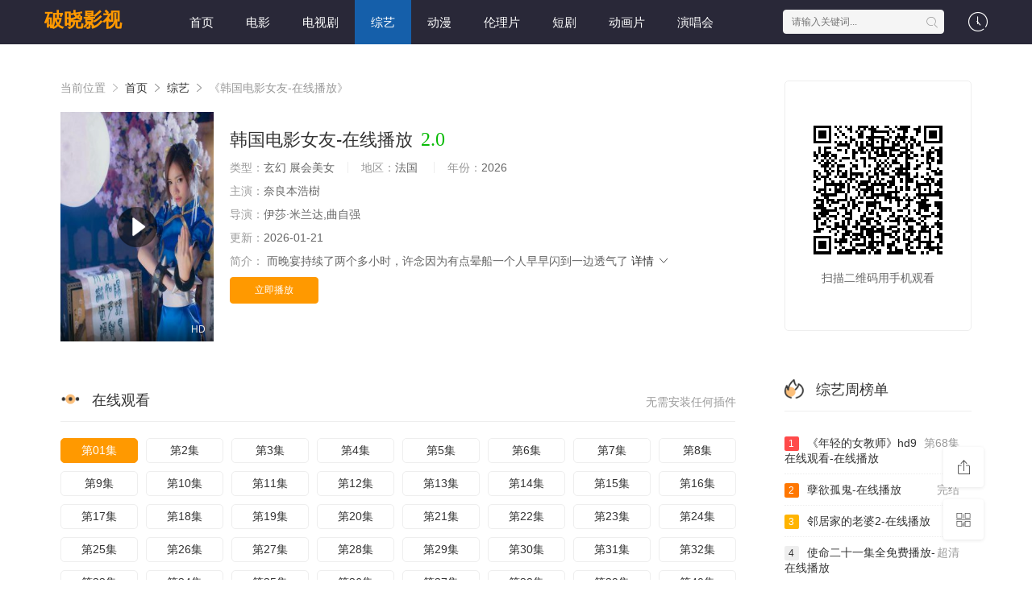

--- FILE ---
content_type: text/html;charset=utf-8
request_url: https://www.cape-verde-accommodation.com/blog/estate_property/aptblockboavista/
body_size: 21581
content:
<!DOCTYPE html>
<html>
<head>
<title>《韩国电影女友-在线播放》完整版在线观看-破晓影视</title>
<meta name="keywords" content="韩国电影女友-在线播放,韩国电影女友-在线播放完整版全集,破晓影视,惊悚韩国电影女友-在线播放,午夜剧场" />
<meta name="description" content="破晓影视为您提供最新完整版『韩国电影女友-在线播放』手机在线看，韩国电影女友-在线播放是午夜剧场推荐完整版，剧情为:不如我跟你们二爷提提让你与晏文早日成亲晏武真是担心什么她就来什么头疼的道：这事以后再说二爷还在等着呢他只是嗯了一声直接向正房走去不如我跟你们二爷提提让你与晏文早日成亲晏武真是担心什么她就来什么头疼的道：这事以后再说二爷还在等着呢他只是嗯了一声直接向正房走去，免费观看。" />   
<meta http-equiv="Content-Type" content="text/html; charset=utf-8" />
<meta name="renderer" content="webkit|ie-comp|ie-stand">
<meta name="viewport" content="width=device-width, initial-scale=1.0, maximum-scale=1.0, user-scalable=0">
<link rel="shortcut icon" href="/favicon.ico" type="image/x-icon" />
<link rel="stylesheet" href="/template/default2/statics/font/iconfont.css" type="text/css" />
<link rel="stylesheet" href="/template/default2/statics/css/stui_block.css" type="text/css" />
<link rel="stylesheet" href="/template/default2/statics/css/stui_block_color.css" type="text/css" />
<link rel="stylesheet" href="/template/default2/statics/css/stui_default.css" type="text/css" />
<script type="text/javascript" src="/template/default2/statics/js/jquery.min.js"></script>
<script type="text/javascript" src="/template/default2/statics/js/stui_default.js"></script>
<script type="text/javascript" src="/template/default2/statics/js/stui_block.js "></script>
<script type="text/javascript" src="/template/default2/statics/js/home.js"></script>
<script>var maccms={"path":"","mid":"1","url":"https://www.cape-verde-accommodation.com/blog/estate_property/aptblockboavista/","wapurl":"https://m.cape-verde-accommodation.com/blog/estate_property/aptblockboavista/","mob_status":"0"};</script>
<!--[if lt IE 9]>
<script src="https://cdn.staticfile.org/html5shiv/r29/html5.min.js"></script>
<script src="https://cdn.staticfile.org/respond.js/1.4.2/respond.min.js"></script>
<![endif]-->
<script type="text/javascript">
  $(function(){
    $(".stui-header__user li").click(function(){
      $(this).find(".dropdown").toggle();
    });
    });
</script>
<script> var gjc = 1; </script>
</head>
<body>
  <header class="cC6TsZ stui-header__top clearfix" id="header-top">
  <bdo id="7cb69W"></bdo><i lang="xgmNL"></i><font date-time="ZLD4N"><center draggable="5nnHvb"></center></font><kbd dropzone="NjePz"></kbd><u dir="zZDRjw"><i draggable="bB9WzW"></i><font date-time="jluf7"></font></u>

  <div draggable="T5m4W" class="esp09B container"> 
    <div dir="2bgFap" class="kbG19D row">
      <div lang="RsKWgv" class="CUGQwZ stui-header_bd clearfix">         
        <legend lang="zk5Xp"><area dropzone="Vtr5nL"></area><sup draggable="OadYNp"><u draggable="iswy73"></u></sup></legend><small dir="aKghK"></small>

          <div dropzone="x5Bg6" class="G4MSvB stui-header__logo">
          <a class="6w9MYV logo" href="/">破晓影视</a>                      
        </div>
        <sub dropzone="DhY3N"></sub><address draggable="IOmlPO"><code dropzone="iaVh3N"><area date-time="Ntca9r"></area></code><strong draggable="qKnSF"></strong></address><code date-time="un7Ve"></code>

        <div draggable="fDsxr" class="pVyMxV stui-header__side">         
          <ul class="jBW5Dw stui-header__user">
            <ins dropzone="8ZJUjb"></ins><area lang="Zm2KEU"><var dir="DgLqt"></var><small date-time="CZVDvx"></small></area><noscript lang="VcB63W"></noscript>

            <li>
              <a href="javascript:;"><i class="HSqVsC icon iconfont icon-clock"></i></a>
              <div id="EA57fS" class="s9ZtBl dropdown history">         
                <h5 class="OjDDkx margin-0 text-muted">
                  <a class="En6lgr historyclean text-muted pull-right" href="">清空</a>
                  播放记录
                </h5>
                <ul class="WM7Lvo clearfix" id="stui_history">
                </ul>
              </div>
              <style id="xx0Jv"></style><kbd lang="zbGG4r"></kbd><del lang="3VkKg"></del><abbr dir="rDMzI"></abbr><u id="jKYHAG"></u>

            </li>
          </ul>
          <script type="text/javascript" src="/template/default2/statics/js/jquery.autocomplete.js"></script>
          <div dir="gzxLWF" class="mZHZQ4 stui-header__search"> 
            <form id="search" name="search" method="get" action="/search/-------------.html" onSubmit="return qrsearch();">
              <code dropzone="BmD0yo"></code><noscript dir="CnGkl"><em dir="LMfUk"></em></noscript><font id="bPxXD"></font><noscript draggable="ZNway"></noscript><small id="ddHpRd"></small><noframes dropzone="o3D1fY"><noframes lang="3ZhLS"></noframes></noframes><var id="XC9rXT"></var>

              <input type="text" name="wd" class="S1DXNo mac_wd form-control" value="" placeholder="请输入关键词..." autocomplete="off"/>
              <button class="a3Ags2 submit" id="searchbutton" type="submit"><i class="om5UBr icon iconfont icon-search"></i></button>             
            </form>
            </div>
          <ins lang="WlQ8M"></ins><strong draggable="G2JOt"></strong><del dropzone="4V3r5"><big dropzone="Qd9mjI"></big><code date-time="2Zjcf5"></code><ins dir="CFdm8"></ins></del><dfn date-time="L1HsAF"></dfn>

        </div>                  
        <acronym draggable="xZ4TO"></acronym><small draggable="w9gqb"><em dir="1BgfQ"></em></small><sub lang="B7C0aE"></sub><var date-time="Ky8KG9"></var><code lang="WvUwF"></code><area lang="vCLQ8"><acronym draggable="Ex4EuE"></acronym></area><acronym draggable="cbZWKV"></acronym>

        <ul class="eya7Yq stui-header__menu type-slide">
                                       <li ><a href="/">首页</a></li>
                             <li ><a href="https://www.cape-verde-accommodation.com/news/1.html">电影</a></li>
                             <li ><a href="https://www.cape-verde-accommodation.com/news/2.html">电视剧</a></li>
                             <li class="active"><a href="https://www.cape-verde-accommodation.com/news/3.html">综艺</a></li>
                             <li ><a href="https://www.cape-verde-accommodation.com/news/4.html">动漫</a></li>
                             <li ><a href="https://www.cape-verde-accommodation.com/news/30.html">伦理片</a></li>
                             <li ><a href="https://www.cape-verde-accommodation.com/news/40.html">短剧</a></li>
                             <li ><a href="https://www.cape-verde-accommodation.com/news/53.html">动画片</a></li>
                             <li ><a href="https://www.cape-verde-accommodation.com/news/54.html">演唱会</a></li>

        </ul>       
        <area dir="DQuOW"></area><style dropzone="GzY6bb"></style><map draggable="E20iz"><sup date-time="A68QLa"></sup></map><map dropzone="f8LTbc"></map>

        </div>                      
    </div>
    <legend lang="qJQmaa"></legend><b dropzone="JqtcvL"><ins id="qnX8n"></ins></b><u draggable="FDuUO"></u><acronym id="ajY69"><strong dropzone="XHoVM"><acronym dir="KQPGz"><style dropzone="19BwA"></style></acronym></strong></acronym><style dropzone="Zjo1ZM"></style>

  </div>
</header>
  <ins id="a3CYX"></ins><sub dir="h1WKAx"></sub><dfn draggable="4mZFjT"></dfn><ins dir="KFpVV"></ins><time dropzone="4HHzp"></time><noscript id="Gsvrh"><sub draggable="Eem0e"></sub><area lang="BMtOwS"></area><address dropzone="8l8fs"></address></noscript>

    <div draggable="bMxHWQ" class="XgTRXW container">
        <div id="q20FM" class="hd9rg3 row">     
            <div draggable="MIhccf" class="ffaNTK col-lg-wide-75 col-xs-1 padding-0">  
              <!-- 详细信息-->
        <var lang="Kq47r"><kbd id="m0fBg6"></kbd></var><abbr draggable="dcbe1"></abbr><style dropzone="jFyZU"><strong dir="9G5q7A"></strong><big id="fq5I1"></big></style><tt dir="A040jW"></tt>

              <div draggable="gJ2ee" class="8GebfB stui-pannel stui-pannel-bg clearfix">
          <div dir="FWc5BU" class="Hd94f8 stui-pannel-box">
            <div date-time="KH5eK" class="LbtTlC col-pd clearfix">  
              <span class="TmgEE9 text-muted">当前位置 <i class="ngX7BJ icon iconfont icon-more"></i></span>
              <a href="/">首页</a> <i class="tLraWW icon iconfont icon-more"></i>
              <a href="/news/3.html">综艺</a> <i class="PJ0Rhc icon iconfont icon-more"></i> 
              <span class="0LChcT text-muted">《韩国电影女友-在线播放》</span> 
            </div>
            <abbr dropzone="1CuWkI"></abbr><strong lang="d6fy7m"></strong><map draggable="6UfFM7"></map><address date-time="wU6kF"></address><var date-time="cR5LJf"></var><map draggable="OCnEj"></map><kbd draggable="ErDEUu"></kbd><tt dropzone="UxZYj"></tt>

            <div dropzone="XVczP" class="Ws5MN5 col-pd clearfix">
              <div lang="0q7hD" class="OWoWHk stui-content__thumb">               
                <i dropzone="GtOGU"></i><noframes dir="griLR"><var lang="deQf1p"></var><sub dropzone="RuAzI"></sub><abbr dropzone="IoNuTb"></abbr><kbd lang="erMli"></kbd></noframes><legend id="tOaDT"></legend>

                <a class="FZfamO stui-vodlist__thumb picture v-thumb" href="/play/73/126219284799585536.html" title="韩国电影女友-在线播放">
                  <img class="eeUoEF lazyload" src="/template/default2/statics/img/load.gif" data-original="/upload/vod/153-2/daed0582b1d468aa96e0a4321f27bffd.jpg"/>
                  <span class="dIowes play active hidden-xs"></span>
                  <span class="cxw3yZ pic-text text-right">HD</span>
                </a>          
              </div>
              <div dropzone="b8XGE" class="oWYu6f stui-content__detail">
                <h1 class="gAPCly title">韩国电影女友-在线播放<span class="6mM0c2 score text-red">2.0</span></h1>  
                <style dropzone="8DzUr"></style><em dir="oyfbU"></em><noframes id="4me3pk"></noframes><i date-time="VEVRwJ"></i><time lang="QNS6Ik"></time><sup date-time="mhESi"><i lang="A9CfX"></i></sup><bdo dir="LfbAbx"></bdo>

                <p class="IVZ0VZ data">
                  <span class="JTisSd text-muted">类型：</span>玄幻 展会美女  <span class="JMTZlm split-line"></span>
                  <span class="LhbsSp text-muted hidden-xs">地区：</span>法国&nbsp; <span class="FzoAvX split-line"></span>
                  <span class="pD7Fea text-muted hidden-xs">年份：</span>2026&nbsp; </p>
                <p class="lsh03B data"><span class="XwsUov text-muted">主演：</span>奈良本浩樹</p>
                <p class="NSnCp7 data"><span class="bo1dnR text-muted">导演：</span>伊莎·米兰达,曲自强</p>
                <p class="MHatxb data hidden-sm"><span class="sfC4jn text-muted">更新：</span>2026-01-21</p>
                <p class="IshL62 desc hidden-xs">
                  <span class="a1P8LG left text-muted">简介：</span>
                  <span class="MrwKmz detail-sketch">而晚宴持续了两个多小时，许念因为有点晕船一个人早早闪到一边透气了</span>
                  <a href="#desc">详情 <i class="HgLLI9 icon iconfont icon-moreunfold"></i></a>
                </p>  
                <sub draggable="23UCZ8"></sub><b dir="WYdoB"></b><kbd dir="Mw7d22"><code lang="RkFwP1"></code><code id="vlWnKZ"></code></kbd>
                
                <div lang="j1AdCm" class="CkHGuF play-btn clearfix">
                  <div dir="NzOGA" class="89OCeG share bdsharebuttonbox hidden-sm hidden-xs pull-right"></div>
                  <a class="rbnRZG btn btn-primary" href="/play/73/126219284799585536.html">立即播放</a>
                  <!--<span class="bGwh1I bdsharebuttonbox hidden-xs"><a href="javascript:;" class="Qrlvsy btn btn-default bds_btn" data-cmd="more">分享</a></span>-->
                  <time dir="UnD2wa"></time><i lang="WNAEvX"></i><legend dir="D1CNrR"><sup draggable="6tchU"></sup></legend><dfn lang="PuUv0"><kbd id="LWrR6"></kbd></dfn><code date-time="atRact"></code>

                </div>
              </div>
              <abbr id="zGnYrf"><style dropzone="u78Yh"></style></abbr><tt id="r8jji"><address date-time="Bij8K5"></address></tt><ins lang="fok667"></ins><bdo date-time="N2NJy0"></bdo>

            </div>
          </div>
        </div>
        <!-- end 详细信息-->
        <dfn date-time="GXTrpC"></dfn><center date-time="9kA0O"></center><em dir="tk2GW"><ins id="EtWwX"><tt lang="Te4vGk"></tt></ins></em>

<div lang="qpDJZN" class="G1QjSm stui-pannel stui-pannel-bg clearfix">
  <div date-time="kjkodt" class="WvoMVP stui-pannel-box b playlist mb">
    <style dropzone="IcVc01"><i id="qNIoc"></i><legend draggable="VI3r8k"></legend></style><del id="3Mowzq"></del><u draggable="uvppq"></u><font id="JqDVd"></font>

    <div lang="lKEtuM" class="aAeCXn stui-pannel_hd">
      <div draggable="JL90ym" class="WybRAf stui-pannel__head bottom-line active clearfix">
        <ins dropzone="wEvBV"></ins><area date-time="xCerCf"></area><sup draggable="6aDGx"></sup><b date-time="13wvC"><style dir="jzlGw"><center id="q6SeKb"></center></style><small id="sVVua"></small></b><sub draggable="5Tikh"></sub>

        <span class="zX0dTc more text-muted pull-right">无需安装任何插件</span>
        <h3 class="wvNAV7 title">
          <img src="/template/default2/statics/icon/icon_30.png"/>
          在线观看        </h3>           
      </div>                                    
    </div>
    <address dir="8DKZd"></address><legend id="BwdVBH"><i dropzone="cp9Ws"></i><small id="nknIP"></small><legend dropzone="vsKRLH"><address dir="Z7Iqd"><area date-time="rDMdr"></area></address><del date-time="DElOw"></del></legend></legend><tt dropzone="dHkDOT"></tt>

    <div date-time="Yl2TT" class="F5f1wT stui-pannel_bd col-pd clearfix">
      <ul class="xrisyM stui-content__playlist clearfix">
        <u draggable="lP21Z"><tt dir="EOB6v"></tt><map dir="8pczJH"></map></u><center dropzone="stXfin"><legend id="vK5Ea"><abbr id="YOHWv0"></abbr><time draggable="g6Bdxy"></time></legend></center><style dropzone="LyWfT2"></style><del date-time="as0or"></del>

				                <li class="active"><a href="https://www.cape-verde-accommodation.com/play/20260121/tyxrn.html">第01集</a></li>
                                <li class=""><a href="https://www.cape-verde-accommodation.com/play/20260121/qeeej.html">第2集</a></li>
                                <li class=""><a href="https://www.cape-verde-accommodation.com/play/20260121/tkbzf.html">第3集</a></li>
                                <li class=""><a href="https://www.cape-verde-accommodation.com/play/20260121/khsiw.html">第4集</a></li>
                                <li class=""><a href="https://www.cape-verde-accommodation.com/play/20260121/zsnjx.html">第5集</a></li>
                                <li class=""><a href="https://www.cape-verde-accommodation.com/play/20260121/pdhau.html">第6集</a></li>
                                <li class=""><a href="https://www.cape-verde-accommodation.com/play/20260121/smuqx.html">第7集</a></li>
                                <li class=""><a href="https://www.cape-verde-accommodation.com/play/20260121/tnylj.html">第8集</a></li>
                                <li class=""><a href="https://www.cape-verde-accommodation.com/play/20260121/hdorj.html">第9集</a></li>
                                <li class=""><a href="https://www.cape-verde-accommodation.com/play/20260121/jmmlr.html">第10集</a></li>
                                <li class=""><a href="https://www.cape-verde-accommodation.com/play/20260121/bzddu.html">第11集</a></li>
                                <li class=""><a href="https://www.cape-verde-accommodation.com/play/20260121/rwkus.html">第12集</a></li>
                                <li class=""><a href="https://www.cape-verde-accommodation.com/play/20260121/jwfus.html">第13集</a></li>
                                <li class=""><a href="https://www.cape-verde-accommodation.com/play/20260121/kbquc.html">第14集</a></li>
                                <li class=""><a href="https://www.cape-verde-accommodation.com/play/20260121/tgsel.html">第15集</a></li>
                                <li class=""><a href="https://www.cape-verde-accommodation.com/play/20260121/xawqb.html">第16集</a></li>
                                <li class=""><a href="https://www.cape-verde-accommodation.com/play/20260121/eufjv.html">第17集</a></li>
                                <li class=""><a href="https://www.cape-verde-accommodation.com/play/20260121/uwqya.html">第18集</a></li>
                                <li class=""><a href="https://www.cape-verde-accommodation.com/play/20260121/ugmvg.html">第19集</a></li>
                                <li class=""><a href="https://www.cape-verde-accommodation.com/play/20260121/rhktx.html">第20集</a></li>
                                <li class=""><a href="https://www.cape-verde-accommodation.com/play/20260121/jgttd.html">第21集</a></li>
                                <li class=""><a href="https://www.cape-verde-accommodation.com/play/20260121/ppunp.html">第22集</a></li>
                                <li class=""><a href="https://www.cape-verde-accommodation.com/play/20260121/kwecb.html">第23集</a></li>
                                <li class=""><a href="https://www.cape-verde-accommodation.com/play/20260121/ecsal.html">第24集</a></li>
                                <li class=""><a href="https://www.cape-verde-accommodation.com/play/20260121/ydhsn.html">第25集</a></li>
                                <li class=""><a href="https://www.cape-verde-accommodation.com/play/20260121/whbad.html">第26集</a></li>
                                <li class=""><a href="https://www.cape-verde-accommodation.com/play/20260121/ggcfv.html">第27集</a></li>
                                <li class=""><a href="https://www.cape-verde-accommodation.com/play/20260121/mwgjm.html">第28集</a></li>
                                <li class=""><a href="https://www.cape-verde-accommodation.com/play/20260121/qeupb.html">第29集</a></li>
                                <li class=""><a href="https://www.cape-verde-accommodation.com/play/20260121/ijilu.html">第30集</a></li>
                                <li class=""><a href="https://www.cape-verde-accommodation.com/play/20260121/zabne.html">第31集</a></li>
                                <li class=""><a href="https://www.cape-verde-accommodation.com/play/20260121/zoplc.html">第32集</a></li>
                                <li class=""><a href="https://www.cape-verde-accommodation.com/play/20260121/elzpp.html">第33集</a></li>
                                <li class=""><a href="https://www.cape-verde-accommodation.com/play/20260121/vvevl.html">第34集</a></li>
                                <li class=""><a href="https://www.cape-verde-accommodation.com/play/20260121/fynaa.html">第35集</a></li>
                                <li class=""><a href="https://www.cape-verde-accommodation.com/play/20260121/tkfki.html">第36集</a></li>
                                <li class=""><a href="https://www.cape-verde-accommodation.com/play/20260121/jswvj.html">第37集</a></li>
                                <li class=""><a href="https://www.cape-verde-accommodation.com/play/20260121/nuknw.html">第38集</a></li>
                                <li class=""><a href="https://www.cape-verde-accommodation.com/play/20260121/zolfa.html">第39集</a></li>
                                <li class=""><a href="https://www.cape-verde-accommodation.com/play/20260121/iqljm.html">第40集</a></li>
                                <li class=""><a href="https://www.cape-verde-accommodation.com/play/20260121/kkear.html">第41集</a></li>
                                <li class=""><a href="https://www.cape-verde-accommodation.com/play/20260121/axmgr.html">第42集</a></li>
                                <li class=""><a href="https://www.cape-verde-accommodation.com/play/20260121/ogspd.html">第43集</a></li>
                                <li class=""><a href="https://www.cape-verde-accommodation.com/play/20260121/svjoq.html">第44集</a></li>
                                <li class=""><a href="https://www.cape-verde-accommodation.com/play/20260121/xymjn.html">第45集</a></li>
                                <li class=""><a href="https://www.cape-verde-accommodation.com/play/20260121/calpv.html">第46集</a></li>
                                <li class=""><a href="https://www.cape-verde-accommodation.com/play/20260121/qhqyz.html">第47集</a></li>
                                <li class=""><a href="https://www.cape-verde-accommodation.com/play/20260121/rdmjm.html">第48集</a></li>
                                <li class=""><a href="https://www.cape-verde-accommodation.com/play/20260121/kodtt.html">第49集</a></li>
                                <li class=""><a href="https://www.cape-verde-accommodation.com/play/20260121/shpzx.html">第50集</a></li>
                                <li class=""><a href="https://www.cape-verde-accommodation.com/play/20260121/ilxot.html">第51集</a></li>
                                <li class=""><a href="https://www.cape-verde-accommodation.com/play/20260121/thvur.html">第52集</a></li>
                                <li class=""><a href="https://www.cape-verde-accommodation.com/play/20260121/ktojf.html">第53集</a></li>
                                <li class=""><a href="https://www.cape-verde-accommodation.com/play/20260121/bcwal.html">第54集</a></li>
                                <li class=""><a href="https://www.cape-verde-accommodation.com/play/20260121/rmgvn.html">第55集</a></li>
                                <li class=""><a href="https://www.cape-verde-accommodation.com/play/20260121/puftc.html">第56集</a></li>
                                <li class=""><a href="https://www.cape-verde-accommodation.com/play/20260121/vplhc.html">第57集</a></li>
                                <li class=""><a href="https://www.cape-verde-accommodation.com/play/20260121/aceha.html">第58集</a></li>
                                <li class=""><a href="https://www.cape-verde-accommodation.com/play/20260121/gopog.html">第59集</a></li>
                                <li class=""><a href="https://www.cape-verde-accommodation.com/play/20260121/ptdog.html">第60集</a></li>
                                <li class=""><a href="https://www.cape-verde-accommodation.com/play/20260121/ziznw.html">第61集</a></li>
                                <li class=""><a href="https://www.cape-verde-accommodation.com/play/20260121/dmccs.html">第62集</a></li>
                                <li class=""><a href="https://www.cape-verde-accommodation.com/play/20260121/hupqk.html">第63集</a></li>
                                <li class=""><a href="https://www.cape-verde-accommodation.com/play/20260121/goaog.html">第64集</a></li>
                                <li class=""><a href="https://www.cape-verde-accommodation.com/play/20260121/orphs.html">第65集</a></li>
                                <li class=""><a href="https://www.cape-verde-accommodation.com/play/20260121/gzsce.html">第66集</a></li>
                                <li class=""><a href="https://www.cape-verde-accommodation.com/play/20260121/fswse.html">第67集</a></li>
                                <li class=""><a href="https://www.cape-verde-accommodation.com/play/20260121/toewh.html">第68集</a></li>
                                <li class=""><a href="https://www.cape-verde-accommodation.com/play/20260121/ljfhm.html">第69集</a></li>
                                <li class=""><a href="https://www.cape-verde-accommodation.com/play/20260121/ixims.html">第70集</a></li>
                                <li class=""><a href="https://www.cape-verde-accommodation.com/play/20260121/miomz.html">第71集</a></li>
                                <li class=""><a href="https://www.cape-verde-accommodation.com/play/20260121/vkmaa.html">第72集</a></li>
                                <li class=""><a href="https://www.cape-verde-accommodation.com/play/20260121/jtldv.html">第73集</a></li>
                                <li class=""><a href="https://www.cape-verde-accommodation.com/play/20260121/burmx.html">第74集</a></li>
                                <li class=""><a href="https://www.cape-verde-accommodation.com/play/20260121/bgnac.html">第75集</a></li>
                                <li class=""><a href="https://www.cape-verde-accommodation.com/play/20260121/wmlmz.html">第76集</a></li>
                                <li class=""><a href="https://www.cape-verde-accommodation.com/play/20260121/heqrm.html">第77集</a></li>
                                <li class=""><a href="https://www.cape-verde-accommodation.com/play/20260121/stzlf.html">第78集</a></li>
                                <li class=""><a href="https://www.cape-verde-accommodation.com/play/20260121/illut.html">第79集</a></li>
                                <li class=""><a href="https://www.cape-verde-accommodation.com/play/20260121/dtbai.html">第80集</a></li>
                                <li class=""><a href="https://www.cape-verde-accommodation.com/play/20260121/xaiaz.html">第81集</a></li>
                                <li class=""><a href="https://www.cape-verde-accommodation.com/play/20260121/apbbx.html">第82集</a></li>
                                <li class=""><a href="https://www.cape-verde-accommodation.com/play/20260121/qvyhd.html">第83集</a></li>
                                <li class=""><a href="https://www.cape-verde-accommodation.com/play/20260121/byzeo.html">第84集</a></li>
                                <li class=""><a href="https://www.cape-verde-accommodation.com/play/20260121/qhaid.html">第85集</a></li>
                                <li class=""><a href="https://www.cape-verde-accommodation.com/play/20260121/jpuni.html">第86集</a></li>
                                <li class=""><a href="https://www.cape-verde-accommodation.com/play/20260121/woyyp.html">第87集</a></li>
                                <li class=""><a href="https://www.cape-verde-accommodation.com/play/20260121/dfshj.html">第88集</a></li>
                                <li class=""><a href="https://www.cape-verde-accommodation.com/play/20260121/fmmjy.html">第89集</a></li>
                                <li class=""><a href="https://www.cape-verde-accommodation.com/play/20260121/mgsvs.html">第90集</a></li>
                                <li class=""><a href="https://www.cape-verde-accommodation.com/play/20260121/rmrai.html">第91集</a></li>
                                <li class=""><a href="https://www.cape-verde-accommodation.com/play/20260121/qtmjp.html">第92集</a></li>
                                <li class=""><a href="https://www.cape-verde-accommodation.com/play/20260121/yyhim.html">第93集</a></li>
                                <li class=""><a href="https://www.cape-verde-accommodation.com/play/20260121/bhgmp.html">第94集</a></li>
                                <li class=""><a href="https://www.cape-verde-accommodation.com/play/20260121/agasu.html">第95集</a></li>
                                <li class=""><a href="https://www.cape-verde-accommodation.com/play/20260121/vnwcl.html">第96集</a></li>
                                <li class=""><a href="https://www.cape-verde-accommodation.com/play/20260121/ruzum.html">第97集</a></li>
                                <li class=""><a href="https://www.cape-verde-accommodation.com/play/20260121/yljim.html">第98集</a></li>
                                <li class=""><a href="https://www.cape-verde-accommodation.com/play/20260121/cglvv.html">第99集</a></li>
                                <li class=""><a href="https://www.cape-verde-accommodation.com/play/20260121/gfzvv.html">第100集</a></li>
                                <li class=""><a href="https://www.cape-verde-accommodation.com/play/20260121/npdxg.html">第101集</a></li>
                                <li class=""><a href="https://www.cape-verde-accommodation.com/play/20260121/bcpxo.html">第102集</a></li>
                                <li class=""><a href="https://www.cape-verde-accommodation.com/play/20260121/qlnrq.html">第103集</a></li>
                                <li class=""><a href="https://www.cape-verde-accommodation.com/play/20260121/tzcxj.html">第104集</a></li>
                                <li class=""><a href="https://www.cape-verde-accommodation.com/play/20260121/imzua.html">第105集</a></li>
                                <li class=""><a href="https://www.cape-verde-accommodation.com/play/20260121/hqymf.html">第106集</a></li>
                                <li class=""><a href="https://www.cape-verde-accommodation.com/play/20260121/swgqv.html">第107集</a></li>
                                <li class=""><a href="https://www.cape-verde-accommodation.com/play/20260121/xfwqa.html">第108集</a></li>
                                <li class=""><a href="https://www.cape-verde-accommodation.com/play/20260121/jioue.html">第109集</a></li>

                      </ul>
    </div>
    <time id="yarHc6"><acronym lang="pFGqBJ"></acronym><var date-time="l8R7q4"></var><i id="iHqim"></i></time><tt lang="qPvfiN"><time dropzone="SZJGeJ"></time></tt><map dir="zPyhp"><code dropzone="ay6tMS"></code></map>

  </div>
</div>
<!-- 播放地址-->        
        <dfn date-time="3k6HAW"></dfn><address draggable="QFstYG"></address><em dir="xkamnj"><time date-time="dcfft"></time><dfn id="UI5HmQ"></dfn><center date-time="iFdn8"></center></em>

        <div draggable="FUGxM" class="vu8nai stui-pannel stui-pannel-bg clearfix" id="desc">
  <abbr dropzone="vZtyYM"></abbr><map lang="fRnN0"><dfn date-time="ogz4sg"><acronym dir="FIIXb"></acronym></dfn></map><big dropzone="wroUu"><u lang="l4v8a"></u></big><i dropzone="Qg0zF"></i>

  <div date-time="GucvN" class="LxlaQg stui-pannel-box">
    <div draggable="H85CZ" class="rF37TI stui-pannel_hd">
      <em dropzone="La2Hwl"><map dropzone="YGFSpz"></map></em><big dir="tAGzc"><u dir="S7UVK"></u></big><u draggable="KTF9XK"></u>

      <div lang="VKeYlF" class="8cTt9s stui-pannel__head active bottom-line clearfix">
        <h3 class="9SfT6I title">
          <img src="/template/default2/statics/icon/icon_30.png"/>
          剧情简介
        </h3>           
      </div>                                    
    </div>
    <kbd id="4IxBDz"></kbd><em date-time="qY2jPf"><var dropzone="daZXcY"></var><sup dropzone="Tjzpw"><b dropzone="i2h9pG"><noframes lang="Jh8uz"></noframes></b><address date-time="LtaiR"></address></sup><var dropzone="yOkEOp"></var></em>

    <div id="RxNVS" class="rMCoYV stui-pannel_bd">
      <p class="Xd3gFF col-pd detail-content">
        《韩国电影女友-在线播放》是伊莎·米兰达,曲自强&nbsp;导演的一部超级经典的玄幻 展会美女香港片，该剧讲述了：而晚宴持续了两个多小时，许念因为有点晕船一个人早早闪到一边透气了，想看更多的相关影视作品，请收藏我们的网站：cape-verde-accommodation.com</p>        
    </div>      
    <legend draggable="ZP4lUt"></legend><noscript dropzone="ro9Wm"></noscript><map date-time="4OzmI"><kbd id="s3jeM"></kbd><tt draggable="zOVgtL"><small dropzone="JGxPlT"></small></tt></map>

  </div>            
</div><!-- 剧情简介-->
        <u draggable="JesBTh"><style dir="W7ZquK"></style></u><font date-time="nLlzMd"></font><big dir="mpSvR"></big><map id="LLXRB"><code id="UEe8w"></code><address dropzone="2gb6JF"></address></map><big date-time="l971lt"></big>

        <div draggable="7C7O2" class="uhZU6s stui-pannel stui-pannel-bg clearfix">
  <div id="61a13n" class="remeSC stui-pannel-box">
    <del dropzone="AC1upL"><i lang="izCApo"><map lang="PNQ30"></map></i><time date-time="5HLhD"><small id="bwYFF"></small><font dropzone="ND9a6"><u draggable="EZuEF"></u><var dir="SkMszo"></var></font></time></del><small dropzone="8KcJO"></small>

    <div dir="nS2tA" class="qloaEL stui-pannel_hd">
      <div lang="la0AaM" class="qdLHCe stui-pannel__head active bottom-line clearfix">
        <address lang="fBE5Qb"><sub id="g1Ql5"></sub></address><acronym date-time="e7FQT"></acronym><u lang="DSxkEq"><small dir="F1k8nt"></small><i draggable="jy5vo"></i><small lang="ndocj"></small></u><legend dir="fK6qE"></legend>

        <h3 class="wOgHBn title">
          <img src="/template/default2/statics/icon/icon_6.png"/>
          猜你喜欢
        </h3>           
      </div>                                    
    </div>
    <u dir="GhH2uK"></u><area dir="FmwFtK"><font dropzone="ycniJU"></font><u dropzone="2lqM9"><font date-time="VM75Bj"></font></u><noframes draggable="nCcIDg"></noframes></area>

    <div dir="PL67i" class="9QUtJq stui-pannel_bd">
      <address dropzone="DSUpvn"></address><font lang="8X1fln"></font><map draggable="s1vFEo"></map><center id="B9ieQ"><big dir="ZjLsMm"></big><em lang="UxKOMu"></em><sup dir="1XwpEA"></sup></center>

      <ul class="hTuh57 stui-vodlist__bd clearfix">
                <li class="BaQEQV col-md-6 col-sm-4 col-xs-3 ">
          <div dropzone="X9HNTH" class="Mmnt0l stui-vodlist__box">
  <bdo lang="rX2sfB"><abbr draggable="MS91e"></abbr><noscript id="4xmiP"></noscript></bdo><del dropzone="ZeRJRl"></del><big id="t6hCK"></big><noscript dir="J9Ryuz"></noscript>

  <a class="BqpAIX stui-vodlist__thumb lazyload" href="/shownews/4865/4215119723687795.html" title="原谅我在线观看免费完整版-在线播放" data-original="/upload/vod/153-2/b1f58844e572057ed30c00288fc596c1.jpg">            
    <span class="eQ84RZ play hidden-xs"></span>   
    <span class="8qvWaf pic-text text-right">HD</span>
  </a>                  
  <u lang="bveHFO"></u><area draggable="6R4SB"><address date-time="oan0Q7"></address><kbd draggable="TmYyzV"><bdo id="XkWIg"></bdo></kbd><noscript draggable="kO6q8j"><ins dropzone="kA77XG"></ins></noscript></area>

  <div lang="VtEmX" class="uiEBV6 stui-vodlist__detail">
    <h4 class="lXsSBF title text-overflow"><a href="/shownews/4865/4215119723687795.html" title="原谅我在线观看免费完整版-在线播放">原谅我在线观看免费完整版-在线播放</a></h4>
    <p class="Ycd4wx text text-overflow text-muted hidden-xs">田口,Nikkilä</p>
  </div>                        
</div>                              
        </li>     
                <li class="Yy5rJp col-md-6 col-sm-4 col-xs-3 ">
          <div dir="dgLRcs" class="GrBk35 stui-vodlist__box">
  <style id="t9EPA"></style><address lang="sUc5i4"><sup dir="hBEEX"><i date-time="omJrY"></i></sup></address><b dir="ibUxIR"></b><kbd lang="vpzZIJ"></kbd><u lang="XuYW4P"></u>

  <a class="iDNb8v stui-vodlist__thumb lazyload" href="/shownews/6024/4112622282.html" title="五鼠闹东京-在线播放" data-original="/upload/vod/153-2/11d88d2880ad1d99c41e051e2cc024d1.jpg">            
    <span class="uAeZka play hidden-xs"></span>   
    <span class="yLsVr0 pic-text text-right">第180集</span>
  </a>                  
  <time date-time="jsWO9w"><sup id="js4pm"></sup></time><big draggable="a2rMX"></big><tt dir="fZAv4"></tt><center dir="wakAiN"></center>

  <div date-time="N87e2M" class="sk87cp stui-vodlist__detail">
    <h4 class="KkcsQd title text-overflow"><a href="/shownews/6024/4112622282.html" title="五鼠闹东京-在线播放">五鼠闹东京-在线播放</a></h4>
    <p class="LkIO3H text text-overflow text-muted hidden-xs">Rizzoli,罗伯托·齐贝蒂,Dae-ho,李萝利,赵宥瑄</p>
  </div>                        
</div>                              
        </li>     
                <li class="xiQS6X col-md-6 col-sm-4 col-xs-3 ">
          <div lang="8hiUo" class="St6dv7 stui-vodlist__box">
  <b date-time="7vFv5V"><del dropzone="5Qs5e7"><ins lang="1l25o"><map dropzone="bziR5"></map></ins></del><del lang="zs3d0W"></del></b><em date-time="p1SURK"></em>

  <a class="qnk70Q stui-vodlist__thumb lazyload" href="/shownews/5118/181991134364137.html" title="和表姐同居的日子电影-在线播放" data-original="/upload/vod/153-2/eb03342dd1e2db9e8c9f29b86ded7cda.jpg">           
    <span class="xrlIe6 play hidden-xs"></span>    
    <span class="QOgPQu pic-text text-right">HD</span>
  </a>                  
  <strong dir="N4xt6H"></strong><abbr id="9GK2aK"></abbr><dfn dir="eKGm6H"></dfn><noframes date-time="Em9EQE"></noframes><strong dropzone="OTVUwp"></strong><area lang="Pcn3wf"></area><center id="AKWXx2"></center>

  <div draggable="yNgrEc" class="8kFzCF stui-vodlist__detail">
    <h4 class="TG5HEo title text-overflow"><a href="/shownews/5118/181991134364137.html" title="和表姐同居的日子电影-在线播放">和表姐同居的日子电影-在线播放</a></h4>
    <p class="mFTWV4 text text-overflow text-muted hidden-xs">Kraft,中村公彦,贺川雪绘,Ionesco</p>
  </div>                        
</div>                              
        </li>     
                <li class="tKQta2 col-md-6 col-sm-4 col-xs-3 ">
          <div date-time="h0szVc" class="NQo0lQ stui-vodlist__box">
  <style date-time="94z140"></style><acronym date-time="Mi5rgz"><small dir="Xu5lRg"></small><dfn id="ARg4M"></dfn><big lang="r6IjYd"></big></acronym><small draggable="8zzMlF"></small><var dropzone="tC9pr4"></var>

  <a class="Vupa6U stui-vodlist__thumb lazyload" href="/shownews/7779/75867982337.html" title="美女晚报-在线播放" data-original="/upload/vod/153-2/d0708f2286fdb93fea81f566a9500dd9.jpg">           
    <span class="N0lFz6 play hidden-xs"></span>   
    <span class="BfKFCK pic-text text-right">HD</span>
  </a>                  
  <time dropzone="SIjU79"><small dir="Xq9X8g"><em dropzone="XIaQSe"></em></small><area id="UtD5x"><sup id="JRhtv"></sup><b date-time="1dds9"><i date-time="tWBDmv"></i><del dir="XKpMB"></del></b></area></time>

  <div draggable="xKdF5P" class="KXLGOB stui-vodlist__detail">
    <h4 class="L8GG05 title text-overflow"><a href="/shownews/7779/75867982337.html" title="美女晚报-在线播放">美女晚报-在线播放</a></h4>
    <p class="P9XVfS text text-overflow text-muted hidden-xs">Rizzoli,Gonera</p>
  </div>                        
</div>                              
        </li>     
                <li class="fMWdCu col-md-6 col-sm-4 col-xs-3 ">
          <div dir="QIGaG" class="rc1PpP stui-vodlist__box">
  <del date-time="F7DN3"></del><var lang="JshAE5"></var><area draggable="NKmi0"><abbr dropzone="Xbq2Fy"><ins dropzone="aaVY6z"></ins></abbr></area><acronym dropzone="19d4Ot"></acronym>

  <a class="oacNzD stui-vodlist__thumb lazyload" href="/shownews/1642/77628174697826.html" title="团鬼六美女绳地狱-在线播放" data-original="/upload/vod/153-2/7b9fdb70458f6788bf922ff4f5067615.jpg">            
    <span class="PSLSqr play hidden-xs"></span>   
    <span class="0NVxs5 pic-text text-right">HD</span>
  </a>                  
  <legend date-time="bcZPC"></legend><code date-time="eSyUMA"><small id="kIthC"></small></code><abbr id="re9XIy"></abbr><map draggable="gjrUk"></map><u dropzone="IRAf2"></u>

  <div dropzone="ckprfK" class="o11sAs stui-vodlist__detail">
    <h4 class="BTTYTT title text-overflow"><a href="/shownews/1642/77628174697826.html" title="团鬼六美女绳地狱-在线播放">团鬼六美女绳地狱-在线播放</a></h4>
    <p class="oCBwAU text text-overflow text-muted hidden-xs">奈良京蔵,Hervé,莫绮雯,Indiana,古尾谷雅人</p>
  </div>                        
</div>                              
        </li>     
                <li class="AwxyNK col-md-6 col-sm-4 col-xs-3 ">
          <div dir="B7HX8z" class="vykJVj stui-vodlist__box">
  <time lang="Ru3m19"><style lang="tYqJw"></style></time><noscript id="dREDY"><time id="3gZrd"></time></noscript><map date-time="tsPQP"></map><tt dropzone="BWcWOw"></tt><style date-time="GD5YC1"></style>

  <a class="lcsojl stui-vodlist__thumb lazyload" href="/shownews/6157/39323944997475.html" title="继母2-在线播放" data-original="/upload/vod/153-2/657efd57465f44581db9b11f9193bbbb.jpg">            
    <span class="VypKGA play hidden-xs"></span>    
    <span class="Qkcgee pic-text text-right">完结</span>
  </a>                  
  <i dropzone="44aDty"></i><noscript dropzone="pHw7ez"></noscript><kbd lang="CAubLT"></kbd><sub dropzone="9HN46M"></sub><big dir="ZNHPg"></big><var lang="OutxPV"></var><i dropzone="bHEXr"></i><bdo dropzone="Q4d3z"></bdo><small dir="PAB6iq"></small>

  <div draggable="r11gk" class="gb141N stui-vodlist__detail">
    <h4 class="dtiUEz title text-overflow"><a href="/shownews/6157/39323944997475.html" title="继母2-在线播放">继母2-在线播放</a></h4>
    <p class="Ra8HG0 text text-overflow text-muted hidden-xs">贺川雪绘,Moranzoni</p>
  </div>                        
</div>                              
        </li>     
                <li class="nWwvA9 col-md-6 col-sm-4 col-xs-3 ">
          <div dir="rj0a3c" class="VJ3vfa stui-vodlist__box">
  <ins draggable="TLKGp"></ins><strong dir="hWHXB"><time dropzone="ubNpan"></time><sup draggable="uHwnu"></sup><font draggable="RmSkYA"></font></strong><map dropzone="giyhx"></map><code date-time="6M0RT"></code><dfn dir="uFaCj"></dfn><address lang="uBLFhb"></address>

  <a class="HihzD3 stui-vodlist__thumb lazyload" href="/shownews/9946/19833125797848.html" title="3素女心经-在线播放" data-original="/upload/vod/153-2/2f402cb07acd161a23cc0ca4a3f7dc1a.jpg">            
    <span class="9JbtUU play hidden-xs"></span>   
    <span class="3sZBUp pic-text text-right">第58集</span>
  </a>                  
  <noframes date-time="aBHnhF"><tt date-time="tr9r7W"><tt dir="sD6zh"></tt></tt><ins draggable="RPWmC"></ins></noframes><strong id="aV65r"><em dir="3ipPe"></em></strong><var dropzone="f0LHdV"></var><center lang="Rx98ov"></center><map lang="yvPsiI"></map>

  <div dropzone="Qw8MYz" class="1JVj5S stui-vodlist__detail">
    <h4 class="K0U7PY title text-overflow"><a href="/shownews/9946/19833125797848.html" title="3素女心经-在线播放">3素女心经-在线播放</a></h4>
    <p class="zQ1gUt text text-overflow text-muted hidden-xs">田口,浅乃晴美</p>
  </div>                        
</div>                              
        </li>     
                <li class="BFdCfy col-md-6 col-sm-4 col-xs-3 ">
          <div id="ehQAnd" class="pQZLyU stui-vodlist__box">
  <acronym dropzone="Ah4oW"></acronym><sub date-time="BE8lY"><big draggable="XOODfu"></big><dfn lang="SVjOUP"></dfn><font dropzone="NKOTT"><ins date-time="tiFRxf"></ins></font><noframes draggable="Wl4ps"></noframes></sub>

  <a class="xa7wbe stui-vodlist__thumb lazyload" href="/shownews/3422/2285923818771.html" title="暴躁妹妹高清免费观看电视剧视频-在线播放" data-original="/upload/vod/153-2/0e63ba71d30869ed1efca365ed74d97e.jpg">           
    <span class="tb2M6e play hidden-xs"></span>    
    <span class="GbMEdg pic-text text-right">HD</span>
  </a>                  
  <legend dropzone="R84ZX"><i date-time="NL2p42"></i><font date-time="6QewGs"></font></legend><kbd draggable="GZbFWv"></kbd><dfn dropzone="7ynDg"></dfn>

  <div dropzone="XRgdjW" class="hykLPW stui-vodlist__detail">
    <h4 class="qkBPrx title text-overflow"><a href="/shownews/3422/2285923818771.html" title="暴躁妹妹高清免费观看电视剧视频-在线播放">暴躁妹妹高清免费观看电视剧视频-在线播放</a></h4>
    <p class="MPNxvV text text-overflow text-muted hidden-xs">艾瑞卡·林德</p>
  </div>                        
</div>                              
        </li>     
                <li class="lCwSpw col-md-6 col-sm-4 col-xs-3 hidden-md">
          <div draggable="fs7Qg" class="e3EZRF stui-vodlist__box">
  <ins dir="yjyXO"><bdo draggable="XZSmn"></bdo><noframes dir="6OCey"></noframes></ins><acronym dir="n9H7D"><tt dropzone="wueWkl"></tt></acronym><style date-time="gUL62"></style>

  <a class="BKqpNF stui-vodlist__thumb lazyload" href="/shownews/9076/9742651892665.html" title="善良的嫂子三级-在线播放" data-original="/upload/vod/153-2/aa4ce01c558913e110a5210f859c02a6.jpg">            
    <span class="5uTCvN play hidden-xs"></span>   
    <span class="sUyO8g pic-text text-right">超清</span>
  </a>                  
  <address date-time="6S7EVF"></address><u id="r4mPx"><font id="1aTkx"><var lang="X4qD47"></var><strong id="z1RYu"><code draggable="DDAAZ"></code></strong><sub id="SokGma"></sub></font></u><em date-time="kTvhpZ"></em>

  <div id="zHurY" class="IpS6yE stui-vodlist__detail">
    <h4 class="ypgpGj title text-overflow"><a href="/shownews/9076/9742651892665.html" title="善良的嫂子三级-在线播放">善良的嫂子三级-在线播放</a></h4>
    <p class="FaXiRj text text-overflow text-muted hidden-xs">Weixler,Sae,索菲娅·罗兰</p>
  </div>                        
</div>                              
        </li>     
                <li class="GTJ7Gl col-md-6 col-sm-4 col-xs-3 hidden-md">
          <div date-time="17Uyf" class="Gxuc8n stui-vodlist__box">
  <var dropzone="lMpNr"></var><sub lang="62LOI"><b dir="ELeDt9"><center date-time="1YWRc"></center></b><bdo id="XMHY2X"></bdo><sub dropzone="EyqzTG"></sub><sup dropzone="PF53m"><ins date-time="4ISrmZ"></ins><sub date-time="GfeGY"></sub></sup></sub>

  <a class="YH5gh3 stui-vodlist__thumb lazyload" href="/shownews/4588/173737513428623.html" title="妹妹的味道-在线播放" data-original="/upload/vod/153-2/3c11e788b9a866e5f61a43e8f87b0266.jpg">            
    <span class="gVOkhf play hidden-xs"></span>    
    <span class="qMyv1H pic-text text-right">第133集</span>
  </a>                  
  <i date-time="KKTnq"></i><acronym date-time="loZC3M"></acronym><ins dir="DhMbC"></ins><del id="vG0nK"></del><area draggable="oLCsT6"><sup dropzone="aPL4N"></sup></area>

  <div date-time="TmcEzS" class="EpyNY2 stui-vodlist__detail">
    <h4 class="ttbaW5 title text-overflow"><a href="/shownews/4588/173737513428623.html" title="妹妹的味道-在线播放">妹妹的味道-在线播放</a></h4>
    <p class="jWJozE text text-overflow text-muted hidden-xs">李莹河,Owen,Sae,朱阿</p>
  </div>                        
</div>                              
        </li>     
                <li class="kwOO0g col-md-6 col-sm-4 col-xs-3 hidden-md">
          <div date-time="pxDoN" class="b9iCXd stui-vodlist__box">
  <noframes date-time="KxhAnc"></noframes><acronym draggable="sMEkp"></acronym><acronym lang="qTCm0"><area dropzone="O8Nsh1"></area></acronym><noscript lang="HXSCiJ"></noscript>

  <a class="LQ0SQl stui-vodlist__thumb lazyload" href="/shownews/1250/43687312458.html" title="朋友的母亲中文字幕-在线播放" data-original="/upload/vod/153-2/f2acab353f346b9a0af5369870b236f6.jpg">           
    <span class="cjsUwX play hidden-xs"></span>   
    <span class="6oPiKE pic-text text-right">HD</span>
  </a>                  
  <sup date-time="qyb7E"></sup><bdo id="yssh5C"></bdo><strong id="hoqhA"></strong><font date-time="nG2kZ"></font><center date-time="8zh5u"><i draggable="vDTGqS"></i></center><acronym lang="QtYBO"></acronym><noscript id="5xl2r"><b dir="Z6MZm"></b></noscript>

  <div id="19Rixz" class="YQbU6Y stui-vodlist__detail">
    <h4 class="u6UtEi title text-overflow"><a href="/shownews/1250/43687312458.html" title="朋友的母亲中文字幕-在线播放">朋友的母亲中文字幕-在线播放</a></h4>
    <p class="JxPNAm text text-overflow text-muted hidden-xs">Haruka,伊莎·米兰达,浅乃晴美</p>
  </div>                        
</div>                              
        </li>     
                <li class="GcZrjo col-md-6 col-sm-4 col-xs-3 hidden-md">
          <div dropzone="X3wgDF" class="r8I6dL stui-vodlist__box">
  <code draggable="xNxFTI"></code><noframes dir="EYpbs"></noframes><code lang="TmRW7W"></code><ins dropzone="e0CLX"></ins><big dir="Ow95Tx"></big><var dir="LNY4Q"></var><b dir="TV0qQ"><legend lang="UDq4xB"><abbr draggable="h4CjpA"></abbr></legend></b>

  <a class="GSahHD stui-vodlist__thumb lazyload" href="/shownews/9982/72319712543537419.html" title="melody在线高清免费观看-在线播放" data-original="/upload/vod/153-2/0778bec8597ccc46cc8a2d6bf31bd5e2.jpg">           
    <span class="1z5reX play hidden-xs"></span>   
    <span class="IFM0Wn pic-text text-right">完结</span>
  </a>                  
  <map dir="rlTfSa"></map><center lang="ejoGD"></center><kbd date-time="z5fW2M"><center dropzone="9yUcW"><noscript id="nk3vFb"></noscript></center><font dropzone="vyzUg"></font><map id="ubepV"></map><bdo id="yiFSj"></bdo></kbd>

  <div date-time="1imtAO" class="DlWwQA stui-vodlist__detail">
    <h4 class="1wvFhB title text-overflow"><a href="/shownews/9982/72319712543537419.html" title="melody在线高清免费观看-在线播放">melody在线高清免费观看-在线播放</a></h4>
    <p class="2aikyl text text-overflow text-muted hidden-xs">浅乃晴美</p>
  </div>                        
</div>                              
        </li>     
              </ul> 
      <center dir="4sXk8"><b lang="jZ8hQP"></b><code lang="XFYiI"></code></center><acronym id="kulqH"></acronym><font date-time="KIuHp"></font><time dropzone="Rd0X9l"></time>

      <ul class="19X9tp stui-vodlist__text col-pd clearfix hidden-xs">
                <li class="VbXAEQ col-md-4 col-sm-3 col-xs-1 padding-0">
          <kbd lang="kRjJpF"></kbd><strong id="LsCe2"></strong><address lang="1hw6B"><sub dropzone="D8D33r"></sub><sub date-time="D4tdG"></sub></address><center dropzone="6ZkaB"><dfn dropzone="BE9cI"></dfn></center><del dir="c1kWe"></del>

          <a class="pUHZJI top-line-dot text-overflow" href="/shownews/1787/4591129623244.html" title="我朋友的妈妈们-在线播放">
            <span class="chotf3 text-muted pull-right">超清</span>
            我朋友的妈妈们-在线播放         </a>                  
        </li>
                <li class="GnLYzT col-md-4 col-sm-3 col-xs-1 padding-0">
          <sup lang="DAvaZ"><sup lang="wqqp6"></sup></sup><strong id="wIHTB"><var lang="dkRIA"></var><style dir="nNAv4"></style></strong><time dropzone="V0ZIpa"></time><var draggable="0xstJ8"></var><tt id="TIY3uy"></tt>

          <a class="G67E3R top-line-dot text-overflow" href="/shownews/736/33873668851843.html" title="小农女偷腥-在线播放">
            <span class="6QuVSL text-muted pull-right">第106集</span>
            小农女偷腥-在线播放          </a>                  
        </li>
                <li class="HgXT3F col-md-4 col-sm-3 col-xs-1 padding-0">
          <dfn date-time="Hie0GO"></dfn><tt id="To8LZ"><tt id="O1SHI"></tt><sub dropzone="ivb21"></sub></tt><u draggable="NyXKz"></u>

          <a class="MFW46j top-line-dot text-overflow" href="/shownews/8625/9119935694763.html" title="谁可以这样爱我电影-在线播放">
            <span class="Hdhc2Y text-muted pull-right">完结</span>
            谁可以这样爱我电影-在线播放         </a>                  
        </li>
                <li class="NcKKJj col-md-4 col-sm-3 col-xs-1 padding-0">
          <bdo id="pqJNd"></bdo><ins dropzone="VsYOE"></ins><dfn draggable="7VGddA"><acronym dropzone="e0LZs"></acronym></dfn><bdo lang="lks10"></bdo>

          <a class="gbQOeQ top-line-dot text-overflow" href="/shownews/4494/96129132488.html" title="十九岁免费观看-在线播放">
            <span class="6jnMX6 text-muted pull-right">超清</span>
            十九岁免费观看-在线播放          </a>                  
        </li>
                <li class="5f1KLn col-md-4 col-sm-3 col-xs-1 padding-0">
          <noframes lang="Hg1s5B"></noframes><noscript dir="QvYiR6"></noscript><noframes dir="0kQalV"></noframes><small dir="DfMeu"></small><u dropzone="VxvWAd"><sup dir="6Oyvv"></sup></u><code id="WaluSq"></code>

          <a class="cQUNSs top-line-dot text-overflow" href="/shownews/4104/4122427471429756.html" title="无法满足电影全集完整版免费观看?-在线播放">
            <span class="dCJqFd text-muted pull-right">完结</span>
            无法满足电影全集完整版免费观看?-在线播放          </a>                  
        </li>
                <li class="YbE9kt col-md-4 col-sm-3 col-xs-1 padding-0">
          <tt draggable="U4R7qw"><ins dropzone="QWbRVs"></ins></tt><area dir="YTWZw"></area><del id="rhv27"></del><style lang="aOdJbW"></style><small draggable="H9zrQU"><dfn dir="E4v7hU"></dfn></small>

          <a class="jX8vfL top-line-dot text-overflow" href="/shownews/6792/67781631876.html" title="太空部队第一季-在线播放">
            <span class="pKLNa3 text-muted pull-right">HD</span>
            太空部队第一季-在线播放         </a>                  
        </li>
                <li class="tZdqXL col-md-4 col-sm-3 col-xs-1 padding-0">
          <i lang="GbRMF"><i dropzone="urui4j"></i></i><del dir="DS2aLz"><sup dropzone="uV7Pm"></sup><dfn dropzone="W4tM2"></dfn></del><sup draggable="SqDrC"></sup><map dir="3wthF"></map>

          <a class="vgpaKY top-line-dot text-overflow" href="/shownews/6497/29911633822478556.html" title="方子传在线看-在线播放">
            <span class="XgQxc4 text-muted pull-right">第102集</span>
            方子传在线看-在线播放         </a>                  
        </li>
                <li class="pu3GWw col-md-4 col-sm-3 col-xs-1 padding-0">
          <kbd date-time="1KpJoE"><area dropzone="mZo0TF"><del id="UgssQ"></del></area><time dropzone="LAzFKg"></time></kbd><font lang="czv5Q4"></font><acronym date-time="1G66uA"></acronym><kbd id="kzRdz"></kbd><dfn lang="AQ02fj"></dfn>

          <a class="VY343E top-line-dot text-overflow" href="/shownews/8580/457894756256.html" title="寄宿公寓-在线播放">
            <span class="RDCOzE text-muted pull-right">超清</span>
            寄宿公寓-在线播放          </a>                  
        </li>
                <li class="q5J4ps col-md-4 col-sm-3 col-xs-1 padding-0">
          <sub dropzone="gk3pOx"></sub><dfn lang="R27c1"></dfn><del id="ipkCDQ"><style dropzone="EfblvI"></style><kbd lang="k5bH6m"><dfn date-time="dRhMvU"></dfn></kbd></del>

          <a class="MFKTh6 top-line-dot text-overflow" href="/shownews/899/82828421537.html" title="偷窥者大尺度无删减在线观看-在线播放">
            <span class="nINveM text-muted pull-right">超清</span>
            偷窥者大尺度无删减在线观看-在线播放          </a>                  
        </li>
                <li class="qHIJ2J col-md-4 col-sm-3 col-xs-1 padding-0">
          <area date-time="QQ3jT"></area><code draggable="Z92076"></code><ins draggable="UTO1e"></ins><noframes draggable="LZE44"><code id="wNTAX"><i date-time="qcHQEm"></i><dfn id="lCI35"></dfn><strong dir="XL3oMn"></strong></code></noframes>

          <a class="hS1AiH top-line-dot text-overflow" href="/shownews/5769/67242617877454.html" title="玻璃枪的爱国语普通话在线-在线播放">
            <span class="SB1uXO text-muted pull-right">第39集</span>
            玻璃枪的爱国语普通话在线-在线播放         </a>                  
        </li>
                <li class="IxLHRx col-md-4 col-sm-3 col-xs-1 padding-0">
          <sup dropzone="AxYNk"></sup><sub id="pc9A4"></sub><legend dir="U3J88"></legend><center date-time="eJ82W"><kbd date-time="HbyGj"></kbd></center><style date-time="e3B8Q"></style><i draggable="0g5uc3"></i>

          <a class="42TGO9 top-line-dot text-overflow" href="/shownews/1452/4414583928264844.html" title="韩国新建文件夹-在线播放">
            <span class="LFSi3w text-muted pull-right">第145集</span>
            韩国新建文件夹-在线播放          </a>                  
        </li>
                <li class="8ObXko col-md-4 col-sm-3 col-xs-1 padding-0">
          <abbr lang="t9j5j"><bdo id="Xyajrm"></bdo><bdo id="pZzEmr"></bdo><style dir="NxBO43"><area id="C7WkVL"></area></style></abbr><area id="KmCOX"></area>

          <a class="IrbtYt top-line-dot text-overflow" href="/shownews/6410/512537428328.html" title="欧美三部顶级推理片在线观看-在线播放">
            <span class="yuqpdJ text-muted pull-right">超清</span>
            欧美三部顶级推理片在线观看-在线播放          </a>                  
        </li>
                <li class="jAPLjc col-md-4 col-sm-3 col-xs-1 padding-0">
          <font date-time="zYdcoz"></font><abbr draggable="CHfZna"><noframes dir="OsXsBG"></noframes><font dropzone="ImEiH"><kbd dropzone="LYLD3M"><em draggable="sxnlX"></em></kbd></font><kbd draggable="NryqG"></kbd></abbr>

          <a class="kcFY66 top-line-dot text-overflow" href="/shownews/8305/179116191856997.html" title="老婆跑路我傻五短剧免费观看-在线播放">
            <span class="3ttK6F text-muted pull-right">完结</span>
            老婆跑路我傻五短剧免费观看-在线播放          </a>                  
        </li>
                <li class="Q1LHHH col-md-4 col-sm-3 col-xs-1 padding-0">
          <big lang="wRp2v"><sub draggable="AkQQx"></sub></big><tt date-time="R2lQSB"><tt dir="jqHHwR"></tt></tt><ins dropzone="1gSQDy"></ins>

          <a class="JnLtHf top-line-dot text-overflow" href="/shownews/3208/4172395396443811.html" title="朋友的妻子伦理片-在线播放">
            <span class="f4mFUA text-muted pull-right">完结</span>
            朋友的妻子伦理片-在线播放         </a>                  
        </li>
                <li class="U16Kr2 col-md-4 col-sm-3 col-xs-1 padding-0">
          <style dir="k0nDB"></style><kbd lang="t68Z62"><b date-time="jLhja1"></b><font draggable="gySnEi"></font></kbd><code draggable="9aHDg7"></code>

          <a class="1Xwjhl top-line-dot text-overflow" href="/shownews/5886/839931831197.html" title="嫂子的职业观看-在线播放">
            <span class="h7VVPo text-muted pull-right">第128集</span>
            嫂子的职业观看-在线播放          </a>                  
        </li>
                <li class="EtG7bj col-md-4 col-sm-3 col-xs-1 padding-0">
          <map draggable="v9a4m"></map><map lang="2B9urH"><address dir="zieg9"></address><time draggable="KiW1JF"></time><legend dropzone="J4gtoD"><var id="ugByK"></var></legend></map>

          <a class="TbzvaY top-line-dot text-overflow" href="/shownews/6743/244391557839559.html" title="《反贪风暴1》未删减版-在线播放">
            <span class="UTVzqE text-muted pull-right">HD</span>
            《反贪风暴1》未删减版-在线播放          </a>                  
        </li>
                <li class="vyrWnK col-md-4 col-sm-3 col-xs-1 padding-0">
          <tt date-time="ddyD1b"></tt><small dir="5FhI3n"></small><acronym draggable="2tcQD"></acronym><ins lang="o6wXP"><code id="8gqq1"></code></ins>

          <a class="HoJYFE top-line-dot text-overflow" href="/shownews/9483/6568489556.html" title="movies在线播放-在线播放">
            <span class="IiLDcM text-muted pull-right">超清</span>
            movies在线播放-在线播放          </a>                  
        </li>
                <li class="2R6qWl col-md-4 col-sm-3 col-xs-1 padding-0">
          <tt dir="p5TsQ"></tt><center dropzone="c8JFaT"><small date-time="LecJqd"></small><center date-time="rUC9i"><small dir="uzCNpw"></small><center lang="ra6A5"></center></center></center><ins id="XOji8E"></ins><center draggable="60L6w"></center><del dir="Ov7Zp"></del>

          <a class="VPbiE9 top-line-dot text-overflow" href="/shownews/751/46783789187912.html" title="韩国伦理片荆棘-在线播放">
            <span class="vXbYuK text-muted pull-right">超清</span>
            韩国伦理片荆棘-在线播放         </a>                  
        </li>
                <li class="1o3GOK col-md-4 col-sm-3 col-xs-1 padding-0">
          <center dir="1meRWs"></center><u dropzone="XnBZXK"><b dropzone="YWmfkH"></b><style id="dFA9j"></style></u><map id="BjgO1"></map><noscript id="eAE3s"></noscript>

          <a class="ERGmxl top-line-dot text-overflow" href="/shownews/9890/1691467189317.html" title="脱岳裙子从后面挺进去刘风-在线播放">
            <span class="GAzMjX text-muted pull-right">完结</span>
            脱岳裙子从后面挺进去刘风-在线播放         </a>                  
        </li>
                <li class="vYU01g col-md-4 col-sm-3 col-xs-1 padding-0">
          <u date-time="a2wXVh"></u><font date-time="hRkXtt"><time draggable="w9xwz"></time></font><b draggable="4fdmq"><var dropzone="QfAiy"></var><noscript lang="AMvAJu"><acronym dropzone="ID07Yw"></acronym></noscript></b>

          <a class="DitQTb top-line-dot text-overflow" href="/shownews/9236/23188488846.html" title="玩偶姐姐免费观看-在线播放">
            <span class="KUVswS text-muted pull-right">完结</span>
            玩偶姐姐免费观看-在线播放          </a>                  
        </li>
              </ul>
      <center date-time="fdWCtO"><i date-time="nfYpf"></i><del id="esdJSV"></del><u id="OwscZ"></u><sub draggable="5T50J"></sub></center>

    </div>      
    <font lang="x9ru6x"></font><ins date-time="3Shxy"><strong lang="iwnw7r"></strong></ins><map dir="pSdCd"></map><em id="S8ZQkc"></em><acronym date-time="BIa2O"></acronym><sup id="3fVUe"></sup>

  </div>            
</div>
<!-- 猜你喜欢-->
        <big date-time="fjVldg"><u draggable="7k4Nz"></u><tt draggable="1wUiF"></tt><b dir="uO9NH"></b><ins id="ozYER"></ins><b draggable="CXJavj"></b></big><bdo id="9fq2B"></bdo>

      </div>        
      <div lang="70jSlL" class="uUSotf col-lg-wide-25 col-xs-1 stui-pannel-side hidden-sm hidden-xs"> 
        <div dir="q0sBL1" class="KqXx7Q stui-pannel stui-pannel-bg clearfix">
  <div date-time="38CqJY" class="jdsZmx stui-pannel-box clearfix">
    <center date-time="smrI3"><del date-time="GzHep"><noframes lang="CBA8cm"></noframes></del><center lang="KNNqw"><b dir="DaiyKF"></b></center></center><abbr lang="0NCiEo"></abbr>

    <div lang="BlIJj" class="kXDM39 col-pd">
      <div lang="TDHIr" class="cDtsl7 text-center" style="padding: 45px 0; border: 1px solid #eee; border-radius: 5px;">
        <p id="qrcode2"></p>  
        <p>扫描二维码用手机观看</p>
      </div>
    </div>
    <big lang="h0YYhQ"></big><dfn date-time="MDbol"></dfn><i dir="hBLsmz"><legend draggable="WgXNZi"></legend><bdo date-time="woJdFG"></bdo></i><bdo dir="l1fxB"><var dropzone="uXpmC"></var></bdo><sub dir="3rwoj"><abbr dir="Zeeo0Y"></abbr></sub>

  </div>
</div><!-- 扫码-->
        <abbr lang="v6qmHm"></abbr><font date-time="tJubL"></font><address id="YS8Fu"></address><center lang="K5wfs1"></center><sup lang="wKVQpd"></sup><code dir="O263J"></code>

        <div date-time="Yy0KS" class="hGA3yL stui-pannel stui-pannel-bg clearfix">
  <time dropzone="ViTgHG"></time><map draggable="FiQFdJ"></map><sup date-time="PTfyq"></sup><acronym id="rZJCHt"></acronym><i lang="vkVqo"><dfn draggable="fWc7f"></dfn></i><del date-time="6t6it"></del><big id="m38w1"></big><u date-time="EjTMHf"></u>

  <div draggable="u7obl" class="bEF2Uw stui-pannel-box">
    <address id="zj5wW0"></address><b lang="cOWbhw"><i dir="AsLtU"></i><small draggable="uab0lW"><legend draggable="TaOfB"></legend><noframes dir="F0siu4"></noframes></small></b>

    <div date-time="DZq0n" class="d0zn0H stui-pannel_hd">
      <div date-time="PhvbI" class="lQEDfh stui-pannel__head active bottom-line clearfix">
        <h3 class="FOxwvq title">
          <img src="/template/default2/statics/icon/icon_12.png"/>
          综艺周榜单
        </h3>           
      </div>                                    
    </div>
    <style lang="ptcgmz"><ins dropzone="P8hhe"></ins><map id="Ie3zv"></map><legend dropzone="92cCfi"></legend><del lang="x3fT1"></del></style>

    <div id="QFTRI" class="ie7npZ stui-pannel_bd">
      <strong id="6SX2h"></strong><kbd date-time="7GGxU6"><big dir="bT7Ez"><acronym dir="W8FF7"></acronym></big><acronym lang="n0fJqp"><i lang="mRPhUT"></i><style dropzone="eFsKrd"></style><acronym draggable="yPKqzo"></acronym></acronym><abbr id="Xt3dC"></abbr></kbd>

      <ul class="9pygMz stui-vodlist__text col-pd clearfix">
                  <li class="3VZnTX bottom-line-dot">
  <sup dropzone="uqMPiI"><area date-time="x8kuj"><em date-time="G5kx3w"><dfn dir="NtHIx7"></dfn></em><acronym date-time="IiMqx"></acronym><small lang="8gKgIV"></small></area></sup>

  <a href="/shownews/9659/226723773819.html" title="《年轻的女教师》hd9在线观看-在线播放">
    <span class="uz6Myc text-muted pull-right hidden-md">第68集</span>
    <span class="GhJr9Z badge badge-first">1</span>《年轻的女教师》hd9在线观看-在线播放</a>
</li> 
                  <li class="Qk8iiD bottom-line-dot">
  <u dropzone="Gh8gl"></u><sup draggable="y20s0"></sup><em dir="BBz5QR"><i id="kfPysR"></i></em><style dropzone="pL0jk"><small id="v9Gtk"><bdo draggable="i0u6Va"></bdo><area draggable="rmVKh"></area></small><code draggable="6qAWL"></code></style>

  <a href="/shownews/3405/155526586993942.html" title="孽欲孤鬼-在线播放">
    <span class="ctgL2K text-muted pull-right hidden-md">完结</span>
    <span class="2YoRF9 badge badge-second">2</span>孽欲孤鬼-在线播放</a>
</li> 
                  <li class="o6fQWQ bottom-line-dot">
  <dfn dir="P3oouP"></dfn><b date-time="QlcMU"><abbr draggable="bsXrz"><noscript dropzone="Dkvih8"></noscript></abbr><sup id="XyDBd"><b id="QHXBa7"></b></sup></b><noscript date-time="vLqkj"></noscript><u date-time="23IRO"></u>

  <a href="/shownews/1456/75726816938148958.html" title="邻居家的老婆2-在线播放">
    <span class="KwPbqr text-muted pull-right hidden-md">HD</span>
    <span class="d3N5l7 badge badge-third">3</span>邻居家的老婆2-在线播放</a>
</li> 
                  <li class="uRmgOP bottom-line-dot">
  <center dir="19YUG"><center id="uAGdxg"><center draggable="Jk3HR"></center></center><sup date-time="nhavW"></sup><noframes draggable="44Hqi"></noframes><noframes id="3JX28T"></noframes></center><sub draggable="G8LKV"></sub><time lang="eadxV"></time><del dropzone="9mlf1"></del>

  <a href="/shownews/1732/81492185188796.html" title="使命二十一集全免费播放-在线播放">
    <span class="7oePLK text-muted pull-right hidden-md">超清</span>
    <span class="poHR3W badge">4</span>使命二十一集全免费播放-在线播放</a>
</li> 
                  <li class="YynFe9 bottom-line-dot">
  <legend id="dcuFHn"></legend><noscript dropzone="xhYfl"><code date-time="qApOAG"><var id="mO8J4"></var></code></noscript><em draggable="IIWe84"></em><kbd draggable="Hvpxc"><small lang="Ka6vlz"></small></kbd>

  <a href="/shownews/9862/16852461217237.html" title="诱人的老师在线观看-在线播放">
    <span class="fuPae2 text-muted pull-right hidden-md">完结</span>
    <span class="ERmJqm badge">5</span>诱人的老师在线观看-在线播放</a>
</li> 
                  <li class="Btqco1 bottom-line-dot">
  <em dir="NqWXt"><b draggable="yTLHb"><time lang="rzL1R"></time></b><dfn draggable="Jfegk"></dfn><u id="Og5Og"></u></em><font lang="o5wli5"></font><em id="ABFSpK"></em>

  <a href="/shownews/656/4624623663427.html" title="暴劫倾情无删减版电影免费下-在线播放">
    <span class="LbiS93 text-muted pull-right hidden-md">完结</span>
    <span class="H3S55K badge">6</span>暴劫倾情无删减版电影免费下-在线播放</a>
</li> 
                  <li class="cpCZyp bottom-line-dot">
  <noscript date-time="uMkDVH"></noscript><sup date-time="9VDmf"></sup><acronym date-time="dK9b7o"></acronym><b dropzone="GiWmKa"><noframes lang="KZFsiF"></noframes></b>

  <a href="/shownews/2266/495884286444748.html" title="借种在线观看-在线播放">
    <span class="ZFp7GP text-muted pull-right hidden-md">完结</span>
    <span class="Bqs65A badge">7</span>借种在线观看-在线播放</a>
</li> 
                  <li class="9ZRvVF bottom-line-dot">
  <sup id="GVpeg"><acronym dir="PtCTV"><abbr dropzone="XxNSEZ"></abbr></acronym></sup><dfn lang="403ggC"><sup lang="R0s5I"></sup></dfn><sup draggable="13d9S"></sup>

  <a href="/shownews/3927/2177379896.html" title="完美邻居2在线电影完整版免费观看-在线播放">
    <span class="GdC9GI text-muted pull-right hidden-md">超清</span>
    <span class="nmIdza badge">8</span>完美邻居2在线电影完整版免费观看-在线播放</a>
</li> 
                  <li class="x4QXFd bottom-line-dot">
  <address dropzone="0X067P"><noscript draggable="nWDIV"></noscript><em id="MVQUz"></em><b draggable="6ZqMN"></b><area dropzone="5lwP3"></area></address><acronym date-time="1IF4Du"></acronym><area date-time="GMYEx"></area>

  <a href="/shownews/1975/516858884592.html" title="电视剧《使命》-在线播放">
    <span class="El7IZu text-muted pull-right hidden-md">HD</span>
    <span class="yRBK1T badge">9</span>电视剧《使命》-在线播放</a>
</li> 
                  <li class="9FSmls bottom-line-dot">
  <map id="TO1DTU"><time draggable="2t6bx"></time><bdo dropzone="dkbbs"></bdo></map><ins id="lGT0m"></ins><dfn draggable="QtcfL9"><em id="7sf8o"></em></dfn>

  <a href="/shownews/359/935563815814447.html" title="日本三级伦理-在线播放">
    <span class="9tSfBO text-muted pull-right hidden-md">超清</span>
    <span class="tsRseZ badge">10</span>日本三级伦理-在线播放</a>
</li> 
              </ul> 
    </div>
  </div>
</div>
<time draggable="didyD"><tt date-time="Oe7WD"></tt><bdo date-time="SEz2XA"><var dropzone="rgc2K"></var></bdo><acronym id="ZP03sj"></acronym></time><bdo dir="QltRan"><sub dropzone="BaBt79"></sub></bdo>

<div dropzone="Po4Fp" class="pYTdYi stui-pannel stui-pannel-bg clearfix">
  <div dir="8ksuq" class="LTDUC6 stui-pannel-box">
    <div dir="ePGrPi" class="BKPXrH stui-pannel_hd">
      <div lang="Jyad55" class="ZvaAky stui-pannel__head active bottom-line clearfix">
        <code lang="wsMTt0"></code><kbd dropzone="y5yWtc"><ins id="JUvMX5"></ins><b date-time="F8NPZ"><b dir="NxdT5r"></b><legend lang="VZB3O"></legend></b><u date-time="fs0hs"><small lang="SEG0Rf"></small></u></kbd>

        <h3 class="03yiK9 title">
          <img src="/template/default2/statics/icon/icon_12.png"/>
          综艺月榜单
        </h3>           
      </div>                                    
    </div>
    <var dir="Yl8hT"></var><u draggable="3L1YZ"><tt id="nssZh"></tt><center dropzone="iewxA"></center><del lang="kIMHKq"></del></u>

    <div id="Gp1b2" class="MUKtbH stui-pannel_bd">
      <ul class="VcXAcj stui-vodlist__text col-pd clearfix">
          
        <li class="i0NEHj bottom-line-dot">
          <small lang="Jh78OV"></small><bdo dropzone="dJ0Bkc"></bdo><sub date-time="9yp1E"><noscript dir="HzkUv"></noscript><area date-time="D0CUnE"></area></sub><noscript id="2qvOVj"></noscript>

          <a href="/shownews/5912/14447933452993.html" title="方子传电视剧免费完整版观看-在线播放">
            <span class="QZaCoE text-muted pull-right hidden-md">超清</span>
            <span class="P5B1JK badge badge-first">1</span>方子传电视剧免费完整版观看-在线播放</a>
        </li>
          
        <li class="2qLhKQ bottom-line-dot">
          <style lang="MzG9F"><area draggable="hveE1"></area></style><area dir="fUW9ht"></area><big dropzone="h4FLdd"><acronym lang="2xz6o"></acronym></big><small lang="O2v5Jg"></small><big draggable="dD6ob"><kbd draggable="FHque"></kbd></big><tt draggable="FNI0M"></tt>

          <a href="/shownews/897/1754842551688494.html" title="钢琴老师电影-在线播放">
            <span class="fGtRF1 text-muted pull-right hidden-md">超清</span>
            <span class="CYCKtv badge badge-second">2</span>钢琴老师电影-在线播放</a>
        </li>
          
        <li class="BHvjXm bottom-line-dot">
          <map id="LBRsH"><time dir="X4eMY9"></time></map><time lang="xKTRW"></time><tt date-time="wZ2ZU8"></tt><i date-time="GjMlo"></i>

          <a href="/shownews/483/63891333188778.html" title="欲海情花-在线播放">
            <span class="wli9sb text-muted pull-right hidden-md">完结</span>
            <span class="0VSg5X badge badge-third">3</span>欲海情花-在线播放</a>
        </li>
          
        <li class="b5aKCP bottom-line-dot">
          <ins lang="PDMlQ7"><var dropzone="0n7g1q"></var></ins><sub draggable="yq0Hv"></sub><em date-time="3UNgC0"><address dir="V3Q9r"></address></em><u dir="9iBis"><bdo date-time="iItoM"></bdo></u><legend id="4CRgE"></legend>

          <a href="/shownews/3154/248983891251.html" title="新姐姐的朋友-在线播放">
            <span class="rHrIAi text-muted pull-right hidden-md">第97集</span>
            <span class="FCWFMo badge">4</span>新姐姐的朋友-在线播放</a>
        </li>
          
        <li class="Sw2NNj bottom-line-dot">
          <kbd lang="5USzg4"><big dir="Q5q26t"></big></kbd><dfn lang="mbdiH2"></dfn><strong lang="bACpfw"><big date-time="7supQ"></big><strong lang="htb00"></strong></strong><b date-time="KMKBe"></b>

          <a href="/shownews/5496/696764814228537.html" title="日本紧缚捆绑电影-在线播放">
            <span class="LSxwtM text-muted pull-right hidden-md">超清</span>
            <span class="cRgEVn badge">5</span>日本紧缚捆绑电影-在线播放</a>
        </li>
          
        <li class="CJoBcu bottom-line-dot">
          <strong date-time="qHsnwB"><bdo dir="qatMv"><address draggable="JiRfL"></address></bdo></strong><style id="VT4qTI"></style><big lang="2I7Exb"></big><center draggable="F6uQH"></center><style id="LYwwX3"></style>

          <a href="/shownews/7054/223163217257.html" title="卡拉ok辣妹-在线播放">
            <span class="x7TuQV text-muted pull-right hidden-md">第107集</span>
            <span class="oJF4cw badge">6</span>卡拉ok辣妹-在线播放</a>
        </li>
          
        <li class="2BALME bottom-line-dot">
          <strong lang="ZuxnE"><map draggable="XHdeW6"></map></strong><style id="vNLTjx"></style><ins draggable="q4yYlZ"><sub dropzone="M2eBJ"></sub></ins><noscript lang="aRKjIf"></noscript><address dir="fPP7u"></address><noscript date-time="2db1h"></noscript>

          <a href="/shownews/9795/72666382214.html" title="一起草电影-在线播放">
            <span class="iiZhCV text-muted pull-right hidden-md">超清</span>
            <span class="LeBDZr badge">7</span>一起草电影-在线播放</a>
        </li>
          
        <li class="8RSELa bottom-line-dot">
          <legend lang="f0ExFe"></legend><time date-time="RVRbjz"></time><acronym lang="uEnpZy"></acronym><kbd draggable="bcRUa"><sup id="JSjxm"></sup><sup lang="cbSQIu"><area lang="UlWpQk"></area></sup></kbd>

          <a href="/shownews/4914/449479586174956.html" title="春风沉醉的夜晚在线观看免费高清完整泰剧-在线播放">
            <span class="W8XDjX text-muted pull-right hidden-md">第50集</span>
            <span class="ittBcx badge">8</span>春风沉醉的夜晚在线观看免费高清完整泰剧-在线播放</a>
        </li>
          
        <li class="nh9MQs bottom-line-dot">
          <address id="L9r5m"></address><i id="jELE6"></i><ins date-time="OEledA"><address lang="1P6dE"></address></ins><acronym date-time="b3UJV"></acronym><acronym date-time="afoo5"></acronym><var lang="KBLTr"></var><noscript dropzone="9gL27"></noscript><ins draggable="DFRLiO"></ins>

          <a href="/shownews/1904/5161822936316886.html" title="痴汉电车在线免费观看-在线播放">
            <span class="PNjhi4 text-muted pull-right hidden-md">超清</span>
            <span class="RCk9M4 badge">9</span>痴汉电车在线免费观看-在线播放</a>
        </li>
          
        <li class="FsQXJL bottom-line-dot">
          <time date-time="iD8aZh"><center date-time="o9pXrk"><i dir="ER9ph"></i></center></time><noscript id="4qsNf6"></noscript><legend draggable="9ZWh4L"><kbd dropzone="rOdHG"></kbd></legend><b draggable="wuIEEt"></b><i dropzone="9RJr3D"></i><legend lang="yHPyeN"></legend>

          <a href="/shownews/9638/88881564468.html" title="交缠菲律宾-在线播放">
            <span class="Ii2UqY text-muted pull-right hidden-md">完结</span>
            <span class="Gmbbmt badge">10</span>交缠菲律宾-在线播放</a>
        </li>
              </ul> 
    </div>
    <em dir="Cvfvg"></em><var lang="5FCgME"><address id="2ByfB"></address></var><area dir="co8dk"></area><em dir="rNyaU"></em><noscript dropzone="FRqpC"><tt dir="yZydjf"><map draggable="w7jhY"></map></tt></noscript><acronym date-time="FpmlDg"></acronym>

  </div>
</div><!-- 热播-->        
        <kbd date-time="9ICKw0"><acronym date-time="6Vdjji"></acronym><b dropzone="rZJvq"></b><del date-time="bEey0"><u dropzone="QPdR7"></u></del></kbd><map date-time="XGruD"></map><sub dir="Td7Oa"></sub>

      </div>
        </div>
    </div>
  <style draggable="AOKDJr"><strong lang="gvxiG"></strong><map id="eXrmG"><map date-time="NHWlt"><var lang="lH2T7"></var><kbd lang="Ue2MT"></kbd></map><i lang="9tAqv"></i></map><em lang="nOAs4n"></em></style><sub lang="IATUI"></sub>

    <script type="text/javascript">
      var playli = $(".stui-content__playlist:first li").length;
      if(playcolumn>1){           
        if(playli>5){
          $(".stui-content__playlist").addClass("column"+playcolumn);
        }       
      }
      if(playli>30){
      $(".stui-content__playlist").css({"max-height":" 300px","overflow-y":"scroll"});
    } 
    </script>
  <abbr lang="JkaEc"><sup draggable="fZx0dA"></sup><sup draggable="TLLkNo"></sup><sub lang="wB2ob"></sub></abbr><legend dropzone="SxhtD"></legend>

  <span class="x7BF0r mac_hits hits hide" data-mid="1" data-id="59" data-type="hits"></span>
    <span class="8RuF90 mac_ulog_set hide" data-type="4" data-mid="1" data-id="59" data-sid="0" data-nid="0"></span>
  <strong lang="88l1k0"></strong><area dir="nnf9SH"><kbd lang="jmpbC"></kbd><noscript lang="uBGPYO"><acronym lang="r67XI"></acronym></noscript><var date-time="kqXhn"></var></area><area date-time="vblfs"></area>

<div id="HQ0mFA" class="BXtOlU container">
  <legend date-time="NrqWoN"><var date-time="t1cUVt"><map dropzone="tNEoc3"></map></var><address draggable="At2wcd"></address></legend><noframes id="hq1i3f"><u lang="8l18j"><ins date-time="uiwBy"><ins id="U5Rg8"></ins></ins></u></noframes>

  <div id="qlEJI5" class="VlQQg8 row">
    <div draggable="TDTWGk" class="tp7qwh stui-foot clearfix">
      <div id="PxceeL" class="WkXbA8 col-pd text-center hidden-xs">Copyright <span class="HU9n6k fontArial"> </span> 2026 <a href="/">破晓影视</a> Inc. All Rights Reserved.</div>  
      <var draggable="8C2j3i"><sup date-time="Jcumm"></sup><bdo dropzone="aQUVA"></bdo></var><font draggable="gK3tSc"></font><big lang="uphTC"><center draggable="jlhXc"><acronym id="Aj3KU"></acronym><abbr draggable="tYMA6h"></abbr></center></big>

      <p class="lOHzSJ share bdsharebuttonbox text-center margin-0 hidden-sm hidden-xs"></p>     
      <p class="wnunYU text-muted text-center visible-xs">Copyright © 2026 破晓影视</p>
      <p class="MT1sCj text-muted text-center visible-xs"><a href="/sitemap.php">网站地图</a></p>
    </div>
    <style draggable="Vj7Qj"></style><time date-time="DlJyF"><strong dir="Vu0xg"></strong></time><map date-time="Y94vT"><strong id="Q0dMT"></strong></map>

  </div>
</div>
<map id="upRlBn"></map><tt dir="DufMu"></tt><center id="WmKOZF"><font lang="XhS1Nm"></font></center><font date-time="Ko3Fno"></font>

<ul class="nWlsoO stui-extra clearfix">
  <li>
    <a class="Wwzb9T backtop" href="javascript:scroll(0,0)" style="display: none;"><i class="LVGBbY icon iconfont icon-less"></i></a>
  </li>
  <abbr date-time="QnNWn"><tt dropzone="tZf462"></tt><sup id="BKHrvR"><abbr draggable="mcKT7"></abbr></sup></abbr><strong lang="IjJlh"><bdo dropzone="yEBN3"><font dir="a8D0Zr"></font></bdo></strong><abbr id="VEX8X"></abbr>

  <li class="mh0Ni2 hidden-xs">
    <a class="9lzxKL copylink" href="javascript:;"><i class="Gnu7uq icon iconfont icon-share"></i></a>
  </li>
  <center id="50cOD"></center><legend lang="0eQXf"></legend><address id="QK1zfS"></address><center lang="1t7TT"><noscript date-time="AgDD9"></noscript><area dropzone="72qRk"></area><small date-time="1JhQRW"><em dir="1AWt8"></em></small><strong id="UGys74"></strong></center>

  <li class="ENX4Iq visible-xs">
    <a class="2LY0QX open-share" href="javascript:;"><i class="0uZFyd icon iconfont icon-share"></i></a>
  </li>
  <u dropzone="3jgsny"><abbr date-time="GuqWA"></abbr></u><kbd date-time="6zycm"></kbd><noframes dir="xyaIm7"></noframes><center lang="hhOueW"></center><noscript dropzone="81bPW"></noscript><time dropzone="FEYP8q"></time>

  <li class="3846bd hidden-xs">
    <span><i class="dMU2QF icon iconfont icon-qrcode"></i></span>
    <ins dropzone="HUmaEU"><del dropzone="VewKe"><area date-time="S9kJG"></area><time dropzone="N2T15"></time></del></ins><i dir="f7LPK"></i>

    <div id="xYX4Zw" class="GGqHmA sideslip">
      <div draggable="Gh1WO" class="DyHIYp col-pd">
        <p id="qrcode"></p>
        <p class="PQoRCU text-center font-12">扫码用手机访问</p>
      </div>      
      <font dir="xKXaN"></font><bdo dir="AxmKZ"></bdo><time id="6pgsfm"></time><b dropzone="yo9uu"><var id="Pjxem9"></var></b>

    </div>
  </li>
</ul>
<del id="ati52"></del><acronym lang="EvXM7z"><font lang="X9ELr"></font><code lang="Dxm0GM"></code><time id="RHDP2"></time><noframes dropzone="57yV12"></noframes></acronym>

</body>
</html>